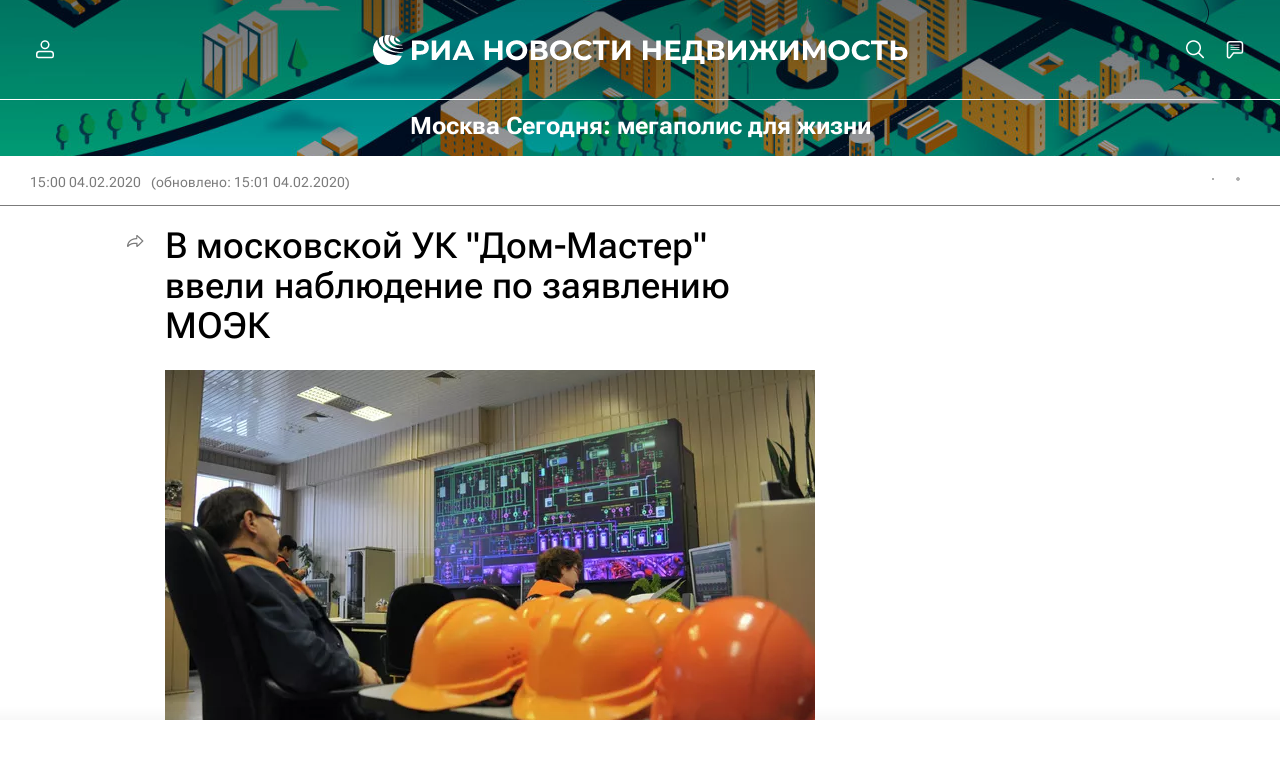

--- FILE ---
content_type: text/html
request_url: https://tns-counter.ru/nc01a**R%3Eundefined*rian_ru/ru/UTF-8/tmsec=rian_ru/449973357***
body_size: 14
content:
71D67917696BFF8CG1768685452:71D67917696BFF8CG1768685452